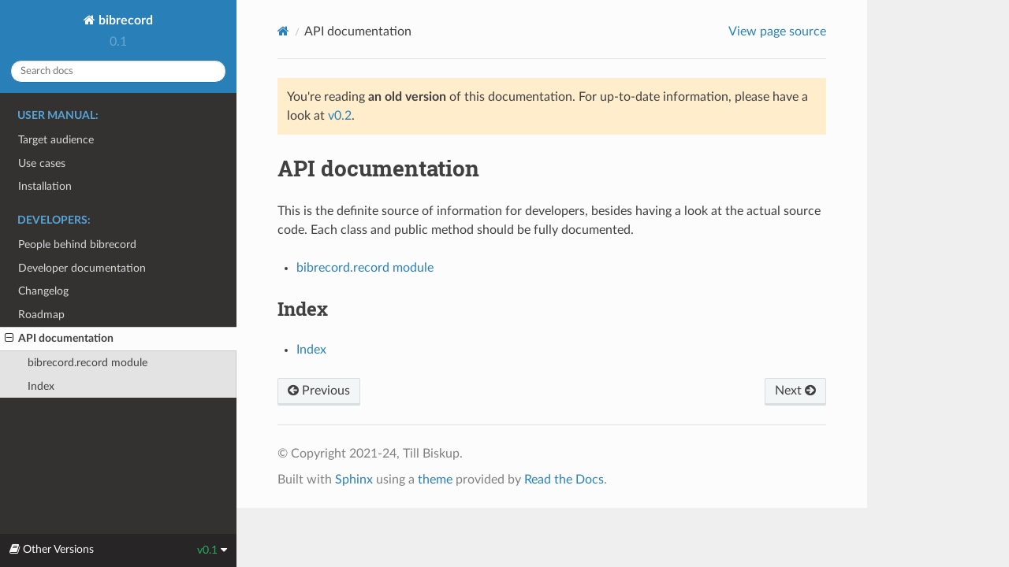

--- FILE ---
content_type: text/html
request_url: https://bibrecord.docs.till-biskup.de/v0.1/api/index.html
body_size: 2117
content:
<!DOCTYPE html>
<html class="writer-html5" lang="en" data-content_root="../">
<head>
  <meta charset="utf-8" /><meta name="viewport" content="width=device-width, initial-scale=1" />

  <meta name="viewport" content="width=device-width, initial-scale=1.0" />
  <title>API documentation &mdash; bibrecord 0.1.0 documentation</title>
      <link rel="stylesheet" type="text/css" href="../_static/pygments.css?v=fa44fd50" />
      <link rel="stylesheet" type="text/css" href="../_static/css/theme.css?v=19f00094" />

  
  <!--[if lt IE 9]>
    <script src="../_static/js/html5shiv.min.js"></script>
  <![endif]-->
  
        <script src="../_static/jquery.js?v=5d32c60e"></script>
        <script src="../_static/_sphinx_javascript_frameworks_compat.js?v=2cd50e6c"></script>
        <script src="../_static/documentation_options.js?v=01f34227"></script>
        <script src="../_static/doctools.js?v=888ff710"></script>
        <script src="../_static/sphinx_highlight.js?v=dc90522c"></script>
    <script src="../_static/js/theme.js"></script>
    <link rel="index" title="Index" href="../genindex.html" />
    <link rel="search" title="Search" href="../search.html" />
    <link rel="next" title="bibrecord.record module" href="bibrecord.record.html" />
    <link rel="prev" title="Roadmap" href="../roadmap.html" /> 
</head>

<body class="wy-body-for-nav"> 
  <div class="wy-grid-for-nav">
    <nav data-toggle="wy-nav-shift" class="wy-nav-side">
      <div class="wy-side-scroll">
        <div class="wy-side-nav-search" >

          
          
          <a href="../index.html" class="icon icon-home">
            bibrecord
          </a>
              <div class="version">
                0.1
              </div>
<div role="search">
  <form id="rtd-search-form" class="wy-form" action="../search.html" method="get">
    <input type="text" name="q" placeholder="Search docs" aria-label="Search docs" />
    <input type="hidden" name="check_keywords" value="yes" />
    <input type="hidden" name="area" value="default" />
  </form>
</div>
        </div><div class="wy-menu wy-menu-vertical" data-spy="affix" role="navigation" aria-label="Navigation menu">
              <p class="caption" role="heading"><span class="caption-text">User Manual:</span></p>
<ul>
<li class="toctree-l1"><a class="reference internal" href="../audience.html">Target audience</a></li>
<li class="toctree-l1"><a class="reference internal" href="../usecases.html">Use cases</a></li>
<li class="toctree-l1"><a class="reference internal" href="../installing.html">Installation</a></li>
</ul>
<p class="caption" role="heading"><span class="caption-text">Developers:</span></p>
<ul class="current">
<li class="toctree-l1"><a class="reference internal" href="../people.html">People behind bibrecord</a></li>
<li class="toctree-l1"><a class="reference internal" href="../developers.html">Developer documentation</a></li>
<li class="toctree-l1"><a class="reference internal" href="../changelog.html">Changelog</a></li>
<li class="toctree-l1"><a class="reference internal" href="../roadmap.html">Roadmap</a></li>
<li class="toctree-l1 current"><a class="current reference internal" href="#">API documentation</a><ul>
<li class="toctree-l2"><a class="reference internal" href="bibrecord.record.html">bibrecord.record module</a></li>
<li class="toctree-l2"><a class="reference internal" href="#index">Index</a></li>
</ul>
</li>
</ul>

        </div>
      </div>
    </nav>

    <section data-toggle="wy-nav-shift" class="wy-nav-content-wrap"><nav class="wy-nav-top" aria-label="Mobile navigation menu" >
          <i data-toggle="wy-nav-top" class="fa fa-bars"></i>
          <a href="../index.html">bibrecord</a>
      </nav>

      <div class="wy-nav-content">
        <div class="rst-content">
          <div role="navigation" aria-label="Page navigation">
  <ul class="wy-breadcrumbs">
      <li><a href="../index.html" class="icon icon-home" aria-label="Home"></a></li>
      <li class="breadcrumb-item active">API documentation</li>
      <li class="wy-breadcrumbs-aside">
            <a href="../_sources/api/index.rst.txt" rel="nofollow"> View page source</a>
      </li>
  </ul>
  <hr/>
</div>
          <div role="main" class="document" itemscope="itemscope" itemtype="http://schema.org/Article">
           <div itemprop="articleBody">
             

<div class="admonition warning">
<!-- <p class="admonition-title">Warning</p> -->
  <p>
    
    You're reading <strong>an old version</strong> of this documentation.
    For up-to-date information, please have a look at <a href="../../v0.2/api/index.html">v0.2</a>.
    
  </p>
</div>


  <section id="api-documentation">
<h1>API documentation<a class="headerlink" href="#api-documentation" title="Link to this heading"></a></h1>
<p>This is the definite source of information for developers, besides having a look at the actual source code. Each class and public method should be fully documented.</p>
<div class="toctree-wrapper compound">
<ul>
<li class="toctree-l1"><a class="reference internal" href="bibrecord.record.html">bibrecord.record module</a></li>
</ul>
</div>
<section id="index">
<h2>Index<a class="headerlink" href="#index" title="Link to this heading"></a></h2>
<ul class="simple">
<li><p><a class="reference internal" href="../genindex.html"><span class="std std-ref">Index</span></a></p></li>
</ul>
</section>
</section>



           </div>
          </div>
          <footer><div class="rst-footer-buttons" role="navigation" aria-label="Footer">
        <a href="../roadmap.html" class="btn btn-neutral float-left" title="Roadmap" accesskey="p" rel="prev"><span class="fa fa-arrow-circle-left" aria-hidden="true"></span> Previous</a>
        <a href="bibrecord.record.html" class="btn btn-neutral float-right" title="bibrecord.record module" accesskey="n" rel="next">Next <span class="fa fa-arrow-circle-right" aria-hidden="true"></span></a>
    </div>

  <hr/>

  <div role="contentinfo">
    <p>&#169; Copyright 2021-24, Till Biskup.</p>
  </div>

  Built with <a href="https://www.sphinx-doc.org/">Sphinx</a> using a
    <a href="https://github.com/readthedocs/sphinx_rtd_theme">theme</a>
    provided by <a href="https://readthedocs.org">Read the Docs</a>.
   

</footer>
        </div>
      </div>
    </section>
  </div>
  
<div class="rst-versions" data-toggle="rst-versions" role="note" aria-label="versions">
  <span class="rst-current-version" data-toggle="rst-current-version">
    <span class="fa fa-book"> Other Versions</span>
    v0.1
    <span class="fa fa-caret-down"></span>
  </span>
  <div class="rst-other-versions">
    <dl>
      <dt>Tags</dt>
      <dd><a href="index.html">v0.1</a></dd>
      <dd><a href="../../v0.2/api/index.html">v0.2</a></dd>
    </dl>
    <dl>
      <dt>Branches</dt>
      <dd><a href="../../master/api/index.html">master</a></dd>
    </dl>
  </div>
</div><script>
      jQuery(function () {
          SphinxRtdTheme.Navigation.enable(true);
      });
  </script> 

</body>
</html>